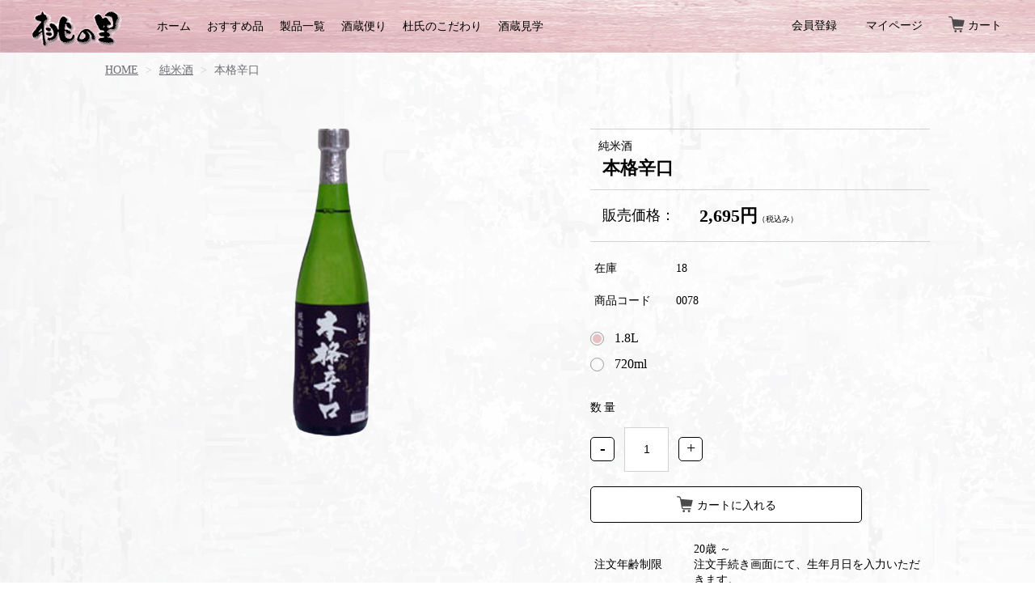

--- FILE ---
content_type: text/html;charset=UTF-8
request_url: https://akaiwa.co.jp/item-detail/1506600
body_size: 5060
content:
<!DOCTYPE html>
<html lang="ja">

<head>
	<meta charset="utf-8">
	<meta http-equiv="X-UA-Compatible" content="IE=edge">
	<meta name="viewport" content="width=device-width">
	<meta name="format-detection" content="telephone=no">
	<title>本格辛口 | 赤磐酒造</title>

	<meta property="og:site_name" content="赤磐酒造"> 
	<!-- 商品詳細の場合 -->
	<meta name="description" content="">
	<meta property="og:image" content="">
	<meta property="og:title" content="">
	<meta property="og:type" content="">
	<meta property="og:url" content="https://akaiwa.co.jp/item-detail/1506600">
	<meta property="og:description" content=""> 
	
		<link href="https://akaiwa.co.jp/getCss/3" rel="stylesheet" type="text/css">
	<!--[if lt IE 10]>
		<style type="text/css">label:after {display:none;}</style>
	<![endif]-->
	
<meta name="referrer" content="no-referrer-when-downgrade">
            <meta property="product:page_type" content="product" />
            <meta property="product:total_value" content="2695" />
            <meta property="product:item_id" content="01-16185-T000000481" />
            <meta property="product:category" content="純米酒" />
    		<link rel="canonical" href="https://akaiwa.co.jp/item-detail/1506600">		</head>

<body ontouchstart="" style="background-image: url('https://image.raku-uru.jp/01/16185/40/bg_1613552879667.jpg')">

<header id="header">

      <div class="menubtn"><a href="#" id="jq-open-btn"><b>MENU</b></a></div>

    <!-- ヘッダー -->
    <nav id="global-nav">
      <div class="header-top">
       <div class="container">
          <ul class="header-nav">
            <li class="header-logo">
              <a href="/">
                <img src="https://image.raku-uru.jp/01/16185/34/logo_1612427590412.png" alt="ロゴ">
              </a>
            </li>
            <li class="link">
              <a href="//akaiwa.raku-uru.jp" class="mincho">
                ホーム
              </a>
            </li>
            <li class="link">
              <a href="//akaiwa.raku-uru.jp#recommend" class="mincho">
                おすすめ品
              </a>
            </li>
            <li class="link">
              <a href="/item-list" class="mincho">
                製品一覧
              </a>
            </li>
            <li class="link">
              <a href="/fr/3" class="mincho">
                酒蔵便り
              </a>
            </li>
            <li class="link">
              <a href="/fr/2" class="mincho">
                杜氏のこだわり
              </a>
            </li>
            <li class="link">
              <a href="/fr/4" class="mincho">
                酒蔵見学
              </a>
            </li>
          </ul>
          <ul class="header-menu">
            <!-- ログインしてない場合  -->
            <li class="entry link"><a href="https://cart.raku-uru.jp/member/regist/input/1990659f583b9625a1f0b70f62640537"><i>会員登録</i></a></li>
            <!--  -->
            <!--  -->
              <!-- ログイン中の場合  -->
              <li class="mypage link"><a href="https://cart.raku-uru.jp/mypage/login/1990659f583b9625a1f0b70f62640537"><i>マイページ</i></a></li>
            <!--  -->
            <li class="cart link"><a href="https://cart.raku-uru.jp/cart/1990659f583b9625a1f0b70f62640537"><!--?xml version="1.0" encoding="utf-8"?-->
<!-- Generator: Adobe Illustrator 18.1.1, SVG Export Plug-In . SVG Version: 6.00 Build 0)  -->

<svg version="1.1" id="_x32_" xmlns="http://www.w3.org/2000/svg" xmlns:xlink="http://www.w3.org/1999/xlink" x="0px" y="0px" viewBox="0 0 512 512" style="width: 2rem; height: 2rem; opacity: 1; margin-bottom: -4px" xml:space="preserve">
<style type="text/css">
	.st0{fill:#000;}
</style>
<g>
	<path class="st0" d="M507.316,126.733L138.349,97.498l-5.612-31.861c-5.154-29.076-28.294-51.611-57.524-55.942L9.677,0
		L4.684,33.717l65.544,9.72c14.676,2.165,26.342,13.504,28.919,28.134l52.95,300.107c4.969,28.168,29.431,48.69,58.044,48.698
		h229.728l6.828-34.102H210.142c-12.049,0.017-22.373-8.662-24.454-20.522l-7.42-41.992h283.58L507.316,126.733z" style="fill: rgb(75, 75, 75);"></path>
	<path class="st0" d="M223.148,438.658c-20.253,0-36.667,16.426-36.667,36.678c0,20.254,16.414,36.663,36.667,36.663
		c20.258,0,36.675-16.409,36.675-36.663C259.823,455.084,243.405,438.658,223.148,438.658z" style="fill: rgb(75, 75, 75);"></path>
	<path class="st0" d="M386.068,438.658c-20.257,0-36.666,16.426-36.666,36.678c0,20.254,16.409,36.663,36.666,36.663
		c20.258,0,36.68-16.409,36.68-36.663C422.748,455.084,406.327,438.658,386.068,438.658z" style="fill: rgb(75, 75, 75);"></path>
</g>
</svg>
<i>カート</i></a></li>
          </ul>
       </div>
      </div><!--//header-top-->
    </nav><!--//global-nav-->
</header>
<div id="wrapper">
<div id="container">
<!--パンくず▼-->
<div class="breadcrumbs">
<div class="inner">
	<ol>
		 		<li><a href="/" itemprop="url">HOME</a></li>
		  		<li><a href="/item-list?categoryId=49353" itemprop="url">純米酒</a></li>
		  		<li><strong>本格辛口</strong></li>
		 	</ol>
</div>
</div>
<!--パンくず▲-->


<article id="main">
<form action="https://cart.raku-uru.jp/incart" method="post" id="cms0002d02Form">

<!-- 商品詳細２ -->

<div id="item-detail">
<div class="item-2column">

<div class="item-detail-left">

<!--メイン画像-->
<div class="item-detail-photo-main raku-item-photo-main">
	<div class="item-detail-photo" id="jq_item_photo_list">
		<ul class="cl">
		<li class="active"><img src="https://image.raku-uru.jp/01/16185/101/%E6%A1%83%E3%81%AE%E9%87%8C_%E6%9C%AC%E6%A0%BC%E8%BE%9B%E5%8F%A32_1636120127062_1200.png" alt=""></li>
				</ul>
	</div><!--//item-detail-photo-->

	<div id="jqitem-backbtn" class="item-detail-photo-backbtn"><a href="#"></a></div>
	<div id="jqitem-nextbtn" class="item-detail-photo-nextbtn"><a href="#"></a></div>
</div><!--//item-detail-photo-main-->
</div><!--//item-detail-left-->

<div class="item-detail-right">

<div class="item-detail-head">

<!-- バッジ、カテゴリー -->
<span style="margin-right: 0.5rem"></span>
		<span>純米酒</span>
	<h1 class="ttl">本格辛口</h1>
</div><!--//item-head-->

<div class="item-detail-block">

<div class="item-detail-price">
	<dl>
	<dt>販売価格：</dt>
	<dd><b class="price raku-item-vari-price-num">2,695円</b><span class="tax raku-item-vari-tax">（税込み）</span></dd>
	</dl>
</div><!--//item-detail-price-->

<div class="item-detail-block-in">
	<div class="item-detail-memberprice"  style="display:none" >
		<dl>
		<dt>会員価格</dt>
		<dd><span class="item-detail-vari-memberprice-num raku-item-vari-memberprice-num"></span><span class="item-detail-vari-memberprice-tax raku-item-vari-membertax">（税込み）</span></dd>
		</dl>
	</div>
	<div class="item-detail-normalprice"  style="display:none" >
		<dl>
		<dt>通常価格</dt>
		<dd><span class="item-detail-vari-normalprice-num raku-item-vari-normalprice-num"></span><span class="item-detail-vari-normalprice-tax raku-item-vari-normaltax">（税込み）</span></dd>
		</dl>
	</div>
	<div class="item-detail-stock" >
		<dl>
		<dt>在庫</dt>
		<dd class="raku-item-vari-stock">18</dd>
		</dl>
	</div>
	<div class="item-detail-itemcode" >
		<dl>
		<dt>商品コード</dt>
		<dd class="raku-item-vari-itemcode">0078</dd>
		</dl>
	</div>
	<div class="item-detail-jancode"  style="display:none" >
		<dl>
		<dt>JANコード</dt>
		<dd class="raku-item-vari-jancode"></dd>
		</dl>
	</div>
</div><!--//item-detail-block-in-->

</div><!--//item-detail-block-->

<!--CART▼-->
<div class="item-detail-cart">

 

<div class="item-detail-radio">
		<div>
				<input type="radio" name="variationId" value="1940808" id="1940808" checked="checked">
		<label for="1940808">1.8L</label>
			</div>
		<div>
				<input type="radio" name="variationId" value="1940809" id="1940809">
		<label for="1940809">720ml</label>
			</div>
	</div><!--//item-detail-radio-->




<div class="js-counter-wrap">
	<p>数量</p>
	<div class="item-detail-num-count">
		<div class="item-detail-num-minus"><a href="#">-</a></div>
		<div class="item-detail-num"><input type="number" name="itemQuantity" class="jq-num-count" value="1" maxlength="3" max="999" min="1"></div>
		<div class="item-detail-num-plus"><a href="#">+</a></div>
	</div><!--//item-detail-num-count-->
</div><!--//js-counter-wrap-->




		<div class="item-detail-cart-action raku-item-cart-action">
		<div class="item-detail-cart-btn">
		<a href="#" class="raku-add-cart"><span><svg version="1.1" id="_x32_" xmlns="http://www.w3.org/2000/svg" xmlns:xlink="http://www.w3.org/1999/xlink" x="0px" y="0px" viewBox="0 0 512 512" style="width: 2rem; height: 2rem; opacity: 1; margin-right: 0.5rem; margin-bottom: -4px" xml:space="preserve">
<style type="text/css">
	.st0{fill:#000;}
</style>
<g>
	<path class="st0" d="M507.316,126.733L138.349,97.498l-5.612-31.861c-5.154-29.076-28.294-51.611-57.524-55.942L9.677,0
		L4.684,33.717l65.544,9.72c14.676,2.165,26.342,13.504,28.919,28.134l52.95,300.107c4.969,28.168,29.431,48.69,58.044,48.698
		h229.728l6.828-34.102H210.142c-12.049,0.017-22.373-8.662-24.454-20.522l-7.42-41.992h283.58L507.316,126.733z" style="fill: rgb(75, 75, 75);"></path>
	<path class="st0" d="M223.148,438.658c-20.253,0-36.667,16.426-36.667,36.678c0,20.254,16.414,36.663,36.667,36.663
		c20.258,0,36.675-16.409,36.675-36.663C259.823,455.084,243.405,438.658,223.148,438.658z" style="fill: rgb(75, 75, 75);"></path>
	<path class="st0" d="M386.068,438.658c-20.257,0-36.666,16.426-36.666,36.678c0,20.254,16.409,36.663,36.666,36.663
		c20.258,0,36.68-16.409,36.68-36.663C422.748,455.084,406.327,438.658,386.068,438.658z" style="fill: rgb(75, 75, 75);"></path>
</g>
</svg>カートに入れる</span></a>
		</div>
	</div>
		

<div class="item-block">
	<div class="item-detail-spec">
								<dl>
		<dt>注文年齢制限</dt>
		<dd>
			<div>
			20歳 &#65374; 			</div>
			<div>注文手続き画面にて、生年月日を入力いただきます。</div>
		</dd>
		</dl>
					
</div><!--//item-detail-spec-->
</div><!--//item-block-->

</div><!--//item-detail-cart-->
<!--CART▲-->

<div class="item-detail-share">
	<ul>
	<li class="twitter"><a href="http://twitter.com/share?url=https://akaiwa.co.jp/item-detail/1506600&text=本格辛口" target="_blank"><i class="icon-tw"></i>ツイートする</a></li>
	<li class="facebook"><a href="http://www.facebook.com/share.php?u=https://akaiwa.co.jp/item-detail/1506600" onclick="window.open(this.href, 'FBwindow', 'width=650, height=450, menubar=no, toolbar=no, scrollbars=yes'); return false;"><i class="icon-facebook"></i>シェアする</a></li>
	</ul>
</div><!--//item-detail-share-->

</div><!--//item-detail-right-->

</div><!--//item-2column-->



</div><!--//item-detail-->

	<input type="hidden" name="itemId" value="1506600">
	<input type="hidden" name="shpHash" value="1990659f583b9625a1f0b70f62640537">
</form>

</article><!--//main-->


</div><!--//container-->

</div><!--//wrapper-->
    <!-- コンタクトボックス -->
    <section class="contact-box hidden" style="background-image: url('//image.raku-uru.jp/01/16185/31/bg-contact_1612427589394.jpg');">
      <div class="container">
        <h2 class="heading-title">
          お問い合わせ
        </h2>
        <p class="contact-box_text gothic">
          ご質問やご注文のこと等<br class="sp-only">お気軽にお問い合わせください<br>
          ご返信までにお時間をいただく場合もございます。
        </p>
        <div class="contact-box_cont-wrap">
          <div class="contact-box_cont">
            <p class="gothic">
              お電話でのお問い合わせ
            </p>
            <a href="tel:086-955-0130" class="gothic contact-box_lg" style="display: block; letter-spacing: 3px;">
              086-955-0130
            </a>
            <p class="gothic">
              【定休日】日曜、祝日<br>
              【営業時間】9:00〜17:00<br>
              5月〜10月：18時まで<br>
              11月〜4月：17時まで
            </p>
          </div>
          <div class="contact-box_cont">
            <p class="gothic">
              FAXでのお問い合わせ
            </p>
            <p class="gothic contact-box_lg">
              086-955-0762
            </p>
            <p class="gothic">
              ご連絡先を忘れずご記入ください
            </p>
          </div>
        </div>
        <a class="contact-box_btn gothic" href="//cart.raku-uru.jp/ask/start/1990659f583b9625a1f0b70f62640537">
          <span class="gothic">お問い合わせフォーム</span>はこちら　›
        </a>
      </div>
    </section>

    <!-- フッター -->
    <footer id="footer">
      <div class="container">
        <div id="page-top">
          <a href="#">
            <img src="//image.raku-uru.jp/01/16185/33/toTOP_1612427590153.png" alt="TOPへ">
          </a>
        </div>
        <ul class="guide-nav">
          <li><a class="gothic" href="/law">特定商取引法に基づく表記</a></li>
          <li><a class="gothic" href="/privacy">個人情報保護方針</a></li>
          <li><a class="gothic" href="/fee">送料について</a></li>
          <!--  -->
          <li><a class="gothic" href="/membership">会員規約</a></li>
          <!--  -->
          <!--  -->
          <li><a class="gothic" href="https://cart.raku-uru.jp/ask/start/1990659f583b9625a1f0b70f62640537">お問い合わせ</a></li>
          <!--  -->
        </ul>
        <h2 class="footer-company_name gothic">赤磐酒造株式会社</h2>
        <div class="footer-cont">
          <div class="footer-company">
            <p class="gothic">
              〒709-0821　岡山県赤磐市河本1113番地<br>
              TEL.<span>086-955-0130</span>
            </p>
          </div>
          <p class="gothic">
            お酒は20歳になってから。<br class="sp-only">お酒はおいしく適量を。<br>飲酒運転は法律で禁じられています。
          </p>
        </div>
        <div class="copyright gothic">Copyright© 赤磐酒造 All Rights Reserved.</div>
      </div>
    </footer><!--//footer-->

<div class="overlay"></div>
	<script src="https://image.raku-uru.jp/cms/yt00016/js/jquery-1.12.4.min.js" type="text/javascript"></script>
	<script src="https://image.raku-uru.jp/cms/yt00016/js/jquery-ui-1.11.4.min.js" type="text/javascript"></script>
	<script src="https://image.raku-uru.jp/cms/yt00016/js/jquery.flicksimple.js" type="text/javascript"></script>
	<script src="https://image.raku-uru.jp/cms/yt00016/js/common-script.js" type="text/javascript"></script>
	<script src="https://image.raku-uru.jp/cms/yt00016/js/shop-script.js" type="text/javascript"></script>
<script>
  !(function (d, t, u, s, c) {
    s = d.createElement(t);
    c = d.getElementsByTagName(t)[0];
    s.async = 1;
    s.src = u;
    c.parentNode.insertBefore(s, c);
  })(document, 'script', 'https://tag.ecbooster.jp/production/rakuuru/1a46ac76-b5df-4d06-8615-d23aa2500db2/bfbdf3b6-f0e3-4a9c-aca1-25b02d1c9eb2.js');
</script>
</body>
</html>
